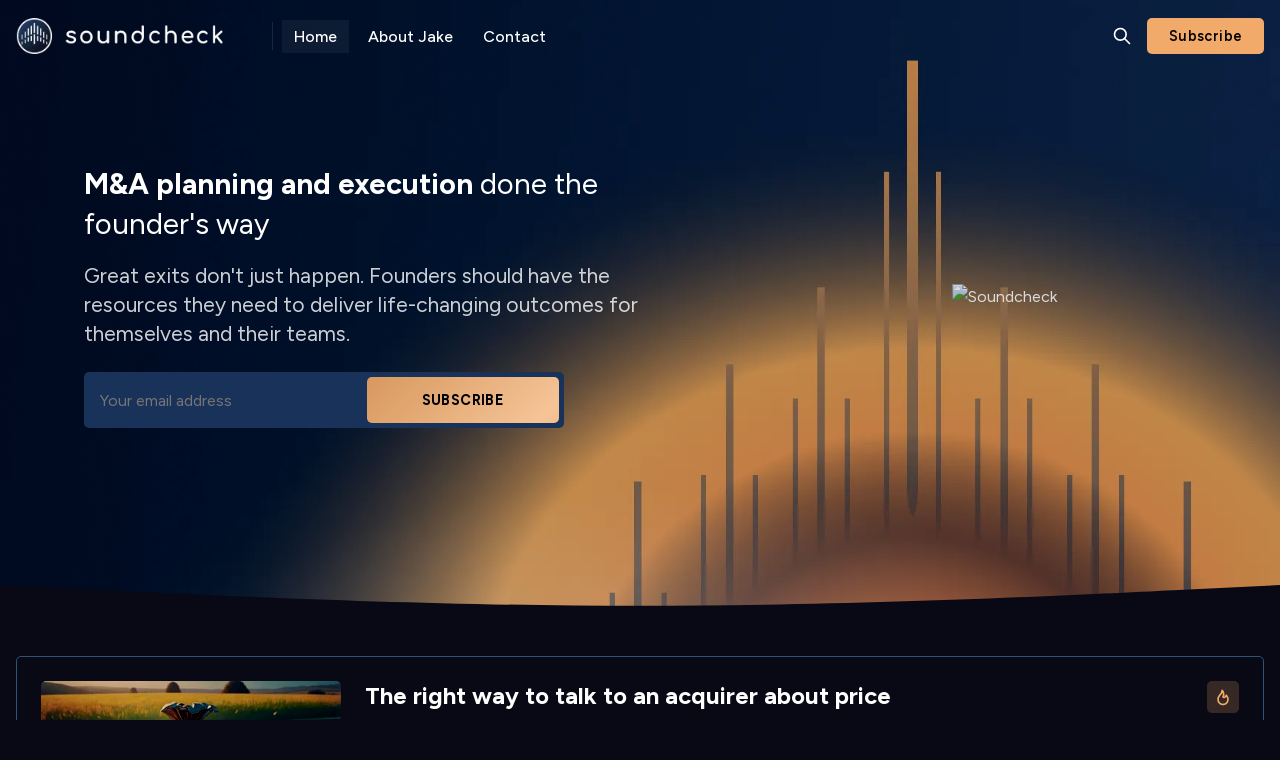

--- FILE ---
content_type: text/html; charset=utf-8
request_url: https://www.soundcheck.net/
body_size: 9894
content:
<!DOCTYPE html>
<html lang="en" data-color-scheme="dark">
  <head>
    <meta charset="utf-8">
    <meta http-equiv="X-UA-Compatible" content="IE=edge">

    <title>Soundcheck - thoughts and resources around startup mergers &amp; acquisitions</title>

    <meta name="HandheldFriendly" content="True">
    <meta name="viewport" content="width=device-width, initial-scale=1.0">
    
    <meta name="theme-color" content="#F1AA69">


    <link rel="preload" href="https://www.soundcheck.net/assets/dist/app.min.js?v=24899453c6" as="script">
    <link rel="preload" href="https://www.soundcheck.net/assets/dist/app.min.css?v=24899453c6" as="style">

        <link rel="preconnect" href="https://fonts.googleapis.com">
    <link rel="preconnect" href="https://fonts.gstatic.com" crossorigin>


    <link rel="preload stylesheet" href="https://fonts.googleapis.com/css2?family=Figtree:wght@400;500;600;700&display=swap" 
          as="style" onload="this.onload=null;this.rel='stylesheet'" crossorigin>
    <style>body { --font-body: 'Figtree', sans-serif; --font-headings: 'Figtree', sans-serif; }</style>







    <script async defer src="https://www.soundcheck.net/assets/dist/app.min.js?v=24899453c6"></script>

    <link rel="stylesheet" type="text/css" href="https://www.soundcheck.net/assets/dist/app.min.css?v=24899453c6">

    <style>
  :root {
    --global-max-width: 1320px; /* site max width */
    --global-content-width: 680px; /* post-content-width */
    --global-wide-width: 960px; /* site max width */
    --global-post-hero-content-max-width: 768px;
    --global-radius: 5px; /* default radius */
    --global-gallery-gap: 1em; /* Image gallery distance between images */
    --global-hyphens: none; /* none/auto */
    --global-header-height: 72px;
    --global-theme-notifications: visible; /* visible/hidden */
    --global-progress-bar: visible; /* visible/hidden */
    --global-content-preview-fading: 0%; /* 50%-100% for fading effect */
    --global-hero-img-filter: ;
    --global-scroll-behavior: auto;
  }
</style>

<script>
  let preferredTheme = localStorage.getItem('PREFERRED_COLOR_SCHEME') || `dark`;
  document.documentElement.setAttribute('data-color-scheme', preferredTheme);
  
  // Global values needed
  const themeGlobal = {
    currentPage: parseInt('1'),
    nextPage: parseInt(''),
    nextPageLink: '',
    maxPages: parseInt('1'), 
    lastPage: `1` === `1` ? true : false,
    postsPerPage: parseInt('24'),
    totalPosts: parseInt('5'), 
    scrollPos: 0,
    imageLightbox: `false` === `true` ? true : false,
    autoloadResources: false
  }

  // Calculate contrast & HSL value;
  function getBrandColorInfo(hexcolor) {
    // get contrast
    if (hexcolor.slice(0, 1) === '#') { hexcolor = hexcolor.slice(1); }
    if (hexcolor.length === 3) { hexcolor = hexcolor.split('').map(function (hex) { return hex + hex;}).join(''); }
    let r = parseInt(hexcolor.substr(0,2),16), g = parseInt(hexcolor.substr(2,2),16), b = parseInt(hexcolor.substr(4,2),16);
    let yiq = ((r * 299) + (g * 587) + (b * 114)) / 1000;
    const colorContrast = (yiq >= 128) ? '#000' : '#fff';

    //get HSL
    r /= 255, g /= 255, b /= 255;
    const max = Math.max(r, g, b), min = Math.min(r, g, b);
    let h, s, l = (max + min)  /  2;  
    if ( max == min ) { h = s = 0; } else {
      let d = max - min;
      s = l > 0.5 ? d / (2 - max - min) : d / (max + min);
      switch(max){
        case r: h = (g - b) / d + (g < b ? 6 : 0); break;
        case g: h = (b - r) / d + 2; break;
        case b: h = (r - g) / d + 4; break;
      }
      h /= 6;
    }
    const colorHSL = [Math.round(h * 360), Math.round(s * 100), Math.round(l * 100)];

    // return
    return { colorContrast, colorHSL }
  };

  const brandColor = getBrandColorInfo("#F1AA69");
  let style = document.createElement('style');
  style.innerHTML = `:root { 
    --color-brand-contrast: ${brandColor.colorContrast}; 
    --color-brand-h: ${brandColor.colorHSL[0]};
    --color-brand-s: ${brandColor.colorHSL[1]}%;
    --color-brand-l: ${brandColor.colorHSL[2]}%;
    --color-brand-hsl: ${brandColor.colorHSL[0]} ${brandColor.colorHSL[1]}% ${brandColor.colorHSL[2]}%;
  }`
  document.getElementsByTagName('head')[0].appendChild(style);
</script>

    
    
     

    <meta name="description" content="Acquisitions constitute more than 90% of successful startup outcomes. Founders need more resources to do it well.">
    <link rel="icon" href="https://www.soundcheck.net/content/images/size/w256h256/2023/10/Soundcheck-logo256.png" type="image/png">
    <link rel="canonical" href="https://www.soundcheck.net/">
    <meta name="referrer" content="no-referrer-when-downgrade">
    
    <meta property="og:site_name" content="Soundcheck">
    <meta property="og:type" content="website">
    <meta property="og:title" content="Soundcheck">
    <meta property="og:description" content="Acquisitions constitute more than 90% of successful startup outcomes. Founders need more resources to do it well.">
    <meta property="og:url" content="https://www.soundcheck.net/">
    <meta property="og:image" content="https://www.soundcheck.net/content/images/size/w1200/2023/10/Frame-47-1.png">
    <meta name="twitter:card" content="summary_large_image">
    <meta name="twitter:title" content="Soundcheck">
    <meta name="twitter:description" content="Acquisitions constitute more than 90% of successful startup outcomes. Founders need more resources to do it well.">
    <meta name="twitter:url" content="https://www.soundcheck.net/">
    <meta name="twitter:image" content="https://www.soundcheck.net/content/images/size/w1200/2023/10/Frame-47.png">
    <meta property="og:image:width" content="1200">
    <meta property="og:image:height" content="693">
    
    <script type="application/ld+json">
{
    "@context": "https://schema.org",
    "@type": "WebSite",
    "publisher": {
        "@type": "Organization",
        "name": "Soundcheck",
        "url": "https://www.soundcheck.net/",
        "logo": {
            "@type": "ImageObject",
            "url": "https://www.soundcheck.net/content/images/2023/10/Soundcheck-horizontal-lockup_white.svg"
        }
    },
    "url": "https://www.soundcheck.net/",
    "name": "Soundcheck",
    "image": {
        "@type": "ImageObject",
        "url": "https://www.soundcheck.net/content/images/size/w1200/2025/05/Title-graphic.png",
        "width": 1200,
        "height": 647
    },
    "mainEntityOfPage": "https://www.soundcheck.net/",
    "description": "Acquisitions constitute more than 90% of successful startup outcomes. Founders need more resources to do it well."
}
    </script>

    <meta name="generator" content="Ghost 6.16">
    <link rel="alternate" type="application/rss+xml" title="Soundcheck" href="https://www.soundcheck.net/rss/">
    <script defer src="https://cdn.jsdelivr.net/ghost/portal@~2.58/umd/portal.min.js" data-i18n="true" data-ghost="https://www.soundcheck.net/" data-key="b5206e4bdfbe4a0d003c2c0f12" data-api="https://soundcheck.ghost.io/ghost/api/content/" data-locale="en" crossorigin="anonymous"></script><style id="gh-members-styles">.gh-post-upgrade-cta-content,
.gh-post-upgrade-cta {
    display: flex;
    flex-direction: column;
    align-items: center;
    font-family: -apple-system, BlinkMacSystemFont, 'Segoe UI', Roboto, Oxygen, Ubuntu, Cantarell, 'Open Sans', 'Helvetica Neue', sans-serif;
    text-align: center;
    width: 100%;
    color: #ffffff;
    font-size: 16px;
}

.gh-post-upgrade-cta-content {
    border-radius: 8px;
    padding: 40px 4vw;
}

.gh-post-upgrade-cta h2 {
    color: #ffffff;
    font-size: 28px;
    letter-spacing: -0.2px;
    margin: 0;
    padding: 0;
}

.gh-post-upgrade-cta p {
    margin: 20px 0 0;
    padding: 0;
}

.gh-post-upgrade-cta small {
    font-size: 16px;
    letter-spacing: -0.2px;
}

.gh-post-upgrade-cta a {
    color: #ffffff;
    cursor: pointer;
    font-weight: 500;
    box-shadow: none;
    text-decoration: underline;
}

.gh-post-upgrade-cta a:hover {
    color: #ffffff;
    opacity: 0.8;
    box-shadow: none;
    text-decoration: underline;
}

.gh-post-upgrade-cta a.gh-btn {
    display: block;
    background: #ffffff;
    text-decoration: none;
    margin: 28px 0 0;
    padding: 8px 18px;
    border-radius: 4px;
    font-size: 16px;
    font-weight: 600;
}

.gh-post-upgrade-cta a.gh-btn:hover {
    opacity: 0.92;
}</style>
    <script defer src="https://cdn.jsdelivr.net/ghost/sodo-search@~1.8/umd/sodo-search.min.js" data-key="b5206e4bdfbe4a0d003c2c0f12" data-styles="https://cdn.jsdelivr.net/ghost/sodo-search@~1.8/umd/main.css" data-sodo-search="https://soundcheck.ghost.io/" data-locale="en" crossorigin="anonymous"></script>
    
    <link href="https://www.soundcheck.net/webmentions/receive/" rel="webmention">
    <script defer src="/public/cards.min.js?v=24899453c6"></script>
    <link rel="stylesheet" type="text/css" href="/public/cards.min.css?v=24899453c6">
    <script defer src="/public/member-attribution.min.js?v=24899453c6"></script>
    <script defer src="/public/ghost-stats.min.js?v=24899453c6" data-stringify-payload="false" data-datasource="analytics_events" data-storage="localStorage" data-host="https://www.soundcheck.net/.ghost/analytics/api/v1/page_hit"  tb_site_uuid="bc2d8956-b104-4b71-9fe3-94fc39b47e7f" tb_post_uuid="undefined" tb_post_type="null" tb_member_uuid="undefined" tb_member_status="undefined"></script><style>:root {--ghost-accent-color: #F1AA69;}</style>
    <!-- Google tag (gtag.js) -->
<script async src="https://www.googletagmanager.com/gtag/js?id=G-69GE2GDXHW"></script>
<script>
  window.dataLayer = window.dataLayer || [];
  function gtag(){dataLayer.push(arguments);}
  gtag('js', new Date());

  gtag('config', 'G-69GE2GDXHW');
</script>

<style> 
	.hero__headshot {
        width: 100%;
        max-width: 800px;
        height: 100%;
        position: relative; /* Setting this to relative, so that our image will be positioned absolutely to this */
        overflow: visible; /* Allow the inner content to overflow */
        
        .hero-image {
            position: absolute; 
            width: 47vw; /* Making it 150% larger than the div */ 
            max-width: 600px;
            height: auto; 
            right: -7vw; /* Centering the oversized image horizontally */
            bottom: max(-35vw, -400px);
            z-index: 2;
        }
        
        @media (max-width: 768px) {
  			.hero-image {
    			display: none; /* Hide the hero image on mobile phones */
  			}
		}
    }
    .hero-contents {
    	padding-bottom: -200px;    
    }

    .hero__media {
        z-index: auto !important;
        
        .hero__img {
        	position: relative;
            z-index: 0;
        }
        .hero__svg {
        	z-index: 3 !important;
        }
    }
    
    html[data-color-scheme=dark] {
    	--color-bg: #080914;
    	--color-bg-acc: #19325A;
    	--color-bg-reverse: var(--color-light);
    	--color-bg-base: 0 0% 0%;
    	--color-bg-base-reverse: 0 0% 100%;
    	--color-border: #2A5577;
        --color-text-reverse: #D6D8EC;
        --color-light: #FFFFFF;
        --color-light-acc: #FFFFFF;
    }
    
    html[data-color-scheme=system] {
    	--color-bg: #080914;
    	--color-bg-acc: #19325A;
    	--color-bg-reverse: var(--color-light);
    	--color-bg-base: 0 0% 0%;
    	--color-bg-base-reverse: 0 0% 100%;
    	--color-border: #2A5577;
        --color-text-reverse: #D6D8EC;
        --color-light: #FFFFFF;
        --color-light-acc: #FFFFFF;
    }
    
    html[data-color-scheme=light] {
    	--color-bg: #080914;
    	--color-bg-acc: #19325A;
    	--color-bg-reverse: var(--color-light);
    	--color-bg-base: 0 0% 0%;
    	--color-bg-base-reverse: 0 0% 100%;
    	--color-border: #2A5577;
        --color-text-reverse: #D6D8EC;
        --color-light: #FFFFFF;
        --color-light-acc: #FFFFFF;
    }
    .resource-card__content {
    	max-width: 100%;   
    }
    
    .form-input {
    	width: 100%;
    }
    
    
</style>
  </head>
  <body class="home-template " data-hero-image="background-full">
    
    
      <header class="header js-header" data-header="normal">
  <div class="container wrapper flex is-rel header__inner">
<a class="header__brand nav-current" href="https://www.soundcheck.net">        <picture class="">
  <source 
    srcset="/content/images/size/w300/format/webp/2023/10/Soundcheck-horizontal-lockup_white.svg 300w,"
    data-sizes="auto"
    type="image/webp"
  >
  <img class="header__logo"
    data-srcset="/content/images/size/w300/2023/10/Soundcheck-horizontal-lockup_white.svg 300w,"
    srcset="/content/images/size/w30/2023/10/Soundcheck-horizontal-lockup_white.svg"
    data-sizes="auto"
    data-src="/content/images/size/w100/2023/10/Soundcheck-horizontal-lockup_white.svg"
    src="/content/images/size/w30/2023/10/Soundcheck-horizontal-lockup_white.svg"
    alt="Soundcheck"
    loading="eager"
  >
</picture></a>
    <nav class="header__menu items-center">
      <ul class="nav">
    <li class="nav-home nav-current" 
      data-label="Home" data-length="4">
      <a href="https://www.soundcheck.net/">
        <span>Home</span>
      </a>
    </li>
    <li class="nav-about-jake" 
      data-label="About Jake" data-length="10">
      <a href="https://www.soundcheck.net/about-jake/">
        <span>About Jake</span>
      </a>
    </li>
    <li class="nav-contact" 
      data-label="Contact" data-length="7">
      <a href="https://www.soundcheck.net/contact/">
        <span>Contact</span>
      </a>
    </li>
</ul>

    </nav>

    <span class="header--spacer"></span>

    <button class="btn-toggle header-search__toggle" data-ghost-search title="Search" aria-label="Search">
      <i class="icon icon-search">
  <svg xmlns="http://www.w3.org/2000/svg" class="icon icon-tabler icon-tabler-search" width="24" height="24" viewBox="0 0 24 24" stroke-width="2" stroke="currentColor" fill="none" stroke-linecap="round" stroke-linejoin="round">
  <path stroke="none" d="M0 0h24v24H0z" fill="none"/>
  <circle cx="10" cy="10" r="7" />
  <line x1="21" y1="21" x2="15" y2="15" />
</svg>



</i>    </button>

        <a href="/signup/" class="btn signup-link btn--brand radius" data-portal="signup">Subscribe</a>
      

    <div class="member-menu js-member-menu">
      <a href="/signup/" data-portal="signup" class="signup-link">
        <i class="icon icon-arrow-up-right icon--sm">
  <svg xmlns="http://www.w3.org/2000/svg" class="icon icon-tabler icon-tabler-arrow-up-right" width="24" height="24" viewBox="0 0 24 24" stroke-width="2" stroke="currentColor" fill="none" stroke-linecap="round" stroke-linejoin="round">
  <path stroke="none" d="M0 0h24v24H0z" fill="none"/>
  <line x1="17" y1="7" x2="7" y2="17" />
  <polyline points="8 7 17 7 17 16" />
</svg>



</i>Sign up
      </a>

      <a href="/signin/" data-portal="signin" class="signin-link">
        <i class="icon icon-login icon--sm">
  <svg xmlns="http://www.w3.org/2000/svg" width="24" height="24" viewBox="0 0 24 24" fill="none" stroke="currentColor" stroke-width="2" stroke-linecap="round" stroke-linejoin="round" class="feather feather-log-in">
  <path d="M15 3h4a2 2 0 0 1 2 2v14a2 2 0 0 1-2 2h-4"></path>
  <polyline points="10 17 15 12 10 7"></polyline>
  <line x1="15" y1="12" x2="3" y2="12"></line>
</svg>
</i>Sign in
      </a>
</div>
    <button class="btn-toggle menu__toggle js-menu-open"
      type="button" title="Menu" aria-label="Menu">
        <span></span>
        <span></span>
    </button>
  </div>
</header>


      <div class="menu js-menu">
  <div class="menu__header flex content-end">
    <button class="btn-toggle menu__toggle is-active js-menu-close"
      type="button" title="Menu" aria-label="Menu">
        <span></span>
        <span></span>
    </button>
  </div>

  <nav class="menu__navigation">
    <ul class="nav">
    <li class="nav-home nav-current" 
      data-label="Home" data-length="4">
      <a href="https://www.soundcheck.net/">
        <span>Home</span>
      </a>
    </li>
    <li class="nav-about-jake" 
      data-label="About Jake" data-length="10">
      <a href="https://www.soundcheck.net/about-jake/">
        <span>About Jake</span>
      </a>
    </li>
    <li class="nav-contact" 
      data-label="Contact" data-length="7">
      <a href="https://www.soundcheck.net/contact/">
        <span>Contact</span>
      </a>
    </li>
</ul>

  </nav>

  <div class="menu__actions flex w-100">
        <a href="/signin/" data-portal="signin" class="btn signin-link btn--bordered radius m-r">
          Log in
        </a>
        <a href="/signup/" data-portal="signup" class="btn signup-link btn--brand radius">
          Subscribe
        </a>
  </div>

  <template data-toggle-template>
    <button class="submenu-toggle" onclick="this.parentNode.classList.toggle('is-active')" title="Menu toggle" aria-label="Menu toggle">
      <i class="icon icon-chevron-down">
  <svg xmlns="http://www.w3.org/2000/svg" class="icon icon-tabler icon-tabler-chevron-down" width="24" height="24" viewBox="0 0 24 24" stroke-width="2" stroke="currentColor" fill="none" stroke-linecap="round" stroke-linejoin="round">
   <path stroke="none" d="M0 0h24v24H0z" fill="none"></path>
   <polyline points="6 9 12 15 18 9"></polyline>
</svg>
</i>    </button>
  </template>

</div>
    <main class="main">
      
  <div class="hero is-home flex flex-col" data-cover-image="true"
  data-image-style="background-full">

  <div class= "container wrapper flex flex-col hero-contents">
    <div class = "row m-b items-center">
      <div class="hero__content col-xs-16 col-md-6 text-left ">
        <h2 class="fw-900">M&amp;A planning and execution <span class="fw-100"> done the founder&#x27;s way </span></h2>
          <div id="hero-input-label" class="hero__description">
            Great exits don&#x27;t just happen. Founders should have the resources they need to deliver life-changing outcomes for themselves and their teams.
          </div>
        
                <form class="subscribe-form" 
  data-members-form="signup" data-style="inline-joined">
  <input data-members-email class="" 
    type="email" autocomplete="email" placeholder="Your email address" 
    aria-labelledby="cta-input-label" required> 
  <button class="btn btn--brand btn--gradient uppercase" type="submit">
    <span>Subscribe</span>
  </button>
  <div class="msg-success">Great! Check your inbox and click the link.</div>
  <div class="msg-error">Sorry, something went wrong. Please try again.</div>
</form>      </div>
      <div class="hero__content col-xs-12 col-md-4">
        <div class="hero__headshot">
          <picture class="">
  <source 
    data-srcset=" 300w, 600w, 1000w, 2000w"
    data-sizes="auto"
    type="image/webp"
  >
  <img class="hero-image"
    data-srcset=" 300w, 600w, 1000w, 2000w"
    srcset=""
    data-sizes="auto"
    data-src=""
    src=""
    alt="Soundcheck"
    
  >
</picture>          <!--<img class="hero-image", src="https://uploads-ssl.webflow.com/6508c0a12ea934852cf6b1b5/6524b283bbe3e266fe3e5a8c_jake%201.png">-->
          <!--<picture class="">
  <source 
    data-srcset="https://uploads-ssl.webflow.com/6508c0a12ea934852cf6b1b5/6524b283bbe3e266fe3e5a8c_jake%201.png 300w,https://uploads-ssl.webflow.com/6508c0a12ea934852cf6b1b5/6524b283bbe3e266fe3e5a8c_jake%201.png 600w,https://uploads-ssl.webflow.com/6508c0a12ea934852cf6b1b5/6524b283bbe3e266fe3e5a8c_jake%201.png 1000w,https://uploads-ssl.webflow.com/6508c0a12ea934852cf6b1b5/6524b283bbe3e266fe3e5a8c_jake%201.png 2000w"
    data-sizes="auto"
    type="image/webp"
  >
  <img class="hero-image"
    data-srcset="https://uploads-ssl.webflow.com/6508c0a12ea934852cf6b1b5/6524b283bbe3e266fe3e5a8c_jake%201.png 300w,https://uploads-ssl.webflow.com/6508c0a12ea934852cf6b1b5/6524b283bbe3e266fe3e5a8c_jake%201.png 600w,https://uploads-ssl.webflow.com/6508c0a12ea934852cf6b1b5/6524b283bbe3e266fe3e5a8c_jake%201.png 1000w,https://uploads-ssl.webflow.com/6508c0a12ea934852cf6b1b5/6524b283bbe3e266fe3e5a8c_jake%201.png 2000w"
    srcset="https://uploads-ssl.webflow.com/6508c0a12ea934852cf6b1b5/6524b283bbe3e266fe3e5a8c_jake%201.png"
    data-sizes="auto"
    data-src="https://uploads-ssl.webflow.com/6508c0a12ea934852cf6b1b5/6524b283bbe3e266fe3e5a8c_jake%201.png"
    src="https://uploads-ssl.webflow.com/6508c0a12ea934852cf6b1b5/6524b283bbe3e266fe3e5a8c_jake%201.png"
    alt="Soundcheck"
    
  >
</picture>-->
        </div>
      </div>
    </div>
  </div>

    <figure class="hero__media">
      <picture class="">
  <source 
    data-srcset="/content/images/size/w300/format/webp/2025/05/Title-graphic.png 300w,/content/images/size/w600/format/webp/2025/05/Title-graphic.png 600w,/content/images/size/w1000/format/webp/2025/05/Title-graphic.png 1000w,/content/images/size/w2000/format/webp/2025/05/Title-graphic.png 2000w"
    data-sizes="auto"
    type="image/webp"
  >
  <img class="lazyload hero__img"
    data-srcset="/content/images/size/w300/2025/05/Title-graphic.png 300w,/content/images/size/w600/2025/05/Title-graphic.png 600w,/content/images/size/w1000/2025/05/Title-graphic.png 1000w,/content/images/size/w2000/2025/05/Title-graphic.png 2000w"
    srcset="/content/images/size/w30/2025/05/Title-graphic.png"
    data-sizes="auto"
    data-src="/content/images/size/w100/2025/05/Title-graphic.png"
    src="/content/images/size/w30/2025/05/Title-graphic.png"
    alt="Soundcheck"
    
  >
</picture>        <svg class="hero__svg" viewBox="0 0 1600 200" xmlns="http://www.w3.org/2000/svg" xmlns:xlink="http://www.w3.org/1999/xlink" version="1.1"><path d="M0 150L133.3 156.5C266.7 163 533.3 176 800 176C1066.7 176 1333.3 163 1466.7 156.5L1600 150L1600 201L1466.7 201C1333.3 201 1066.7 201 800 201C533.3 201 266.7 201 133.3 201L0 201Z" fill="var(--color-bg)" stroke-linecap="round" stroke-linejoin="miter"></path></svg>
    </figure>
</div>
<div class="container wrapper">
  <section class="section section-resources" id="resources">
    <div class="resources" data-filter-position="sidebar" data-category="all"
      data-filter-count="0">
        
      <div class="resources-feed js-resources-feed" data-feed-layout="list" data-not-found="No resources found">
          <article class="resource-card has-img is-featured js-resource-card"
  data-image-style="wide 16/9" data-tags="deal-negotiation" data-show="true"> 
  
  <a href="/the-right-way-to-talk-to-an-acquirer-about-price/">
      <figure class="resource-card__media">
        <picture class="">
  <source 
    data-srcset="/content/images/size/w300/format/webp/2025/01/Leonardo_Kino_XL_A_stunningly_vivid_portrayal_of_a_majestic_st_0.jpg 300w,/content/images/size/w600/format/webp/2025/01/Leonardo_Kino_XL_A_stunningly_vivid_portrayal_of_a_majestic_st_0.jpg 600w,"
    data-sizes="auto"
    type="image/webp"
  >
  <img class="lazyload resource-card__img"
    data-srcset="/content/images/size/w300/2025/01/Leonardo_Kino_XL_A_stunningly_vivid_portrayal_of_a_majestic_st_0.jpg 300w,/content/images/size/w600/2025/01/Leonardo_Kino_XL_A_stunningly_vivid_portrayal_of_a_majestic_st_0.jpg 600w,"
    srcset="/content/images/size/w30/2025/01/Leonardo_Kino_XL_A_stunningly_vivid_portrayal_of_a_majestic_st_0.jpg"
    data-sizes="auto"
    data-src="/content/images/size/w100/2025/01/Leonardo_Kino_XL_A_stunningly_vivid_portrayal_of_a_majestic_st_0.jpg"
    src="/content/images/size/w30/2025/01/Leonardo_Kino_XL_A_stunningly_vivid_portrayal_of_a_majestic_st_0.jpg"
    alt="The right way to talk to an acquirer about price"
    
  >
</picture>      </figure>

    <span class="resource-card__featured"><i class="icon icon-fire">
  <svg xmlns="http://www.w3.org/2000/svg" class="icon icon-tabler icon-tabler-flame" width="24" height="24" viewBox="0 0 24 24" stroke-width="1.5" stroke="currentColor" fill="none" stroke-linecap="round" stroke-linejoin="round">
  <path stroke="none" d="M0 0h24v24H0z" fill="none"/>
  <path d="M12 12c2 -2.96 0 -7 -1 -8c0 3.038 -1.773 4.741 -3 6c-1.226 1.26 -2 3.24 -2 5a6 6 0 1 0 12 0c0 -1.532 -1.056 -3.94 -2 -5c-1.786 3 -2.791 3 -4 2z" />
</svg>
</i></span>

    <div class="resource-card__content ">
      <h2 class="resource-card__title">The right way to talk to an acquirer about price</h2>
      <p class="resource-card__excerpt">A potential acquirer has just asked you how much you think your company is worth. Millions of dollars in value could trade on your answer. How do you respond?</p>

      <div class="resource-card__tags">
        <span >Deal negotiation</span>
      </div>
    </div>
  </a>

</article>          <article class="resource-card has-img js-resource-card"
  data-image-style="wide 16/9" data-tags="deal-negotiation,strategic-relationships" data-show="true"> 
  
  <a href="/what-exited-founders-wish-they-had-known-about-the-acquisition-process/">
      <figure class="resource-card__media">
        <picture class="">
  <source 
    data-srcset="/content/images/size/w300/format/webp/2023/12/syrupinspace_the_rearview_mirror_of_a_car_in_the_style_of_2d_ga_19ed0af9-9ba9-469b-92e5-06ba911e2f5f.png 300w,/content/images/size/w600/format/webp/2023/12/syrupinspace_the_rearview_mirror_of_a_car_in_the_style_of_2d_ga_19ed0af9-9ba9-469b-92e5-06ba911e2f5f.png 600w,"
    data-sizes="auto"
    type="image/webp"
  >
  <img class="lazyload resource-card__img"
    data-srcset="/content/images/size/w300/2023/12/syrupinspace_the_rearview_mirror_of_a_car_in_the_style_of_2d_ga_19ed0af9-9ba9-469b-92e5-06ba911e2f5f.png 300w,/content/images/size/w600/2023/12/syrupinspace_the_rearview_mirror_of_a_car_in_the_style_of_2d_ga_19ed0af9-9ba9-469b-92e5-06ba911e2f5f.png 600w,"
    srcset="/content/images/size/w30/2023/12/syrupinspace_the_rearview_mirror_of_a_car_in_the_style_of_2d_ga_19ed0af9-9ba9-469b-92e5-06ba911e2f5f.png"
    data-sizes="auto"
    data-src="/content/images/size/w100/2023/12/syrupinspace_the_rearview_mirror_of_a_car_in_the_style_of_2d_ga_19ed0af9-9ba9-469b-92e5-06ba911e2f5f.png"
    src="/content/images/size/w30/2023/12/syrupinspace_the_rearview_mirror_of_a_car_in_the_style_of_2d_ga_19ed0af9-9ba9-469b-92e5-06ba911e2f5f.png"
    alt="What exited founders wish they had known about the acquisition process"
    
  >
</picture>      </figure>

    

    <div class="resource-card__content ">
      <h2 class="resource-card__title">What exited founders wish they had known about the acquisition process</h2>
      <p class="resource-card__excerpt">Founders who have sold their companies reflect on what they wish they had known, covering though each stage of the acquisition process</p>

      <div class="resource-card__tags">
        <span >Deal negotiation</span><span >Strategic relationships</span>
      </div>
    </div>
  </a>

</article>          <article class="resource-card has-img js-resource-card"
  data-image-style="wide 16/9" data-tags="strategic-relationships" data-show="true"> 
  
  <a href="/a-tactical-guide-to-building-m-a-interest/">
      <figure class="resource-card__media">
        <picture class="">
  <source 
    data-srcset="/content/images/size/w300/format/webp/2023/10/syrupinspace_an_array_of_archery_targets_in_the_style_of_2d_gam_16270531-7d19-4e64-b56b-02e03b04052c.png 300w,/content/images/size/w600/format/webp/2023/10/syrupinspace_an_array_of_archery_targets_in_the_style_of_2d_gam_16270531-7d19-4e64-b56b-02e03b04052c.png 600w,"
    data-sizes="auto"
    type="image/webp"
  >
  <img class="lazyload resource-card__img"
    data-srcset="/content/images/size/w300/2023/10/syrupinspace_an_array_of_archery_targets_in_the_style_of_2d_gam_16270531-7d19-4e64-b56b-02e03b04052c.png 300w,/content/images/size/w600/2023/10/syrupinspace_an_array_of_archery_targets_in_the_style_of_2d_gam_16270531-7d19-4e64-b56b-02e03b04052c.png 600w,"
    srcset="/content/images/size/w30/2023/10/syrupinspace_an_array_of_archery_targets_in_the_style_of_2d_gam_16270531-7d19-4e64-b56b-02e03b04052c.png"
    data-sizes="auto"
    data-src="/content/images/size/w100/2023/10/syrupinspace_an_array_of_archery_targets_in_the_style_of_2d_gam_16270531-7d19-4e64-b56b-02e03b04052c.png"
    src="/content/images/size/w30/2023/10/syrupinspace_an_array_of_archery_targets_in_the_style_of_2d_gam_16270531-7d19-4e64-b56b-02e03b04052c.png"
    alt="A tactical guide to building M&amp;A interest"
    
  >
</picture>      </figure>

    

    <div class="resource-card__content ">
      <h2 class="resource-card__title">A tactical guide to building M&amp;A interest</h2>
      <p class="resource-card__excerpt">Great M&amp;A outcomes are driven by competition, which in turn is driven by the number of companies that view you as strategic. Here&#x27;s how to incept that view.</p>

      <div class="resource-card__tags">
        <span >Strategic relationships</span>
      </div>
    </div>
  </a>

</article>          <article class="resource-card has-img js-resource-card"
  data-image-style="wide 16/9" data-tags="pre-process-planning" data-show="true"> 
  
  <a href="/so-you-decided-that-an-exit-is-on-the-table-now-what/">
      <figure class="resource-card__media">
        <picture class="">
  <source 
    data-srcset="/content/images/size/w300/format/webp/2023/10/syrupinspace_a_CEO_wondering_what_to_do_next_in_the_style_of_2d_a753d2a8-6431-43a7-bdd6-96752d56c188.png 300w,/content/images/size/w600/format/webp/2023/10/syrupinspace_a_CEO_wondering_what_to_do_next_in_the_style_of_2d_a753d2a8-6431-43a7-bdd6-96752d56c188.png 600w,"
    data-sizes="auto"
    type="image/webp"
  >
  <img class="lazyload resource-card__img"
    data-srcset="/content/images/size/w300/2023/10/syrupinspace_a_CEO_wondering_what_to_do_next_in_the_style_of_2d_a753d2a8-6431-43a7-bdd6-96752d56c188.png 300w,/content/images/size/w600/2023/10/syrupinspace_a_CEO_wondering_what_to_do_next_in_the_style_of_2d_a753d2a8-6431-43a7-bdd6-96752d56c188.png 600w,"
    srcset="/content/images/size/w30/2023/10/syrupinspace_a_CEO_wondering_what_to_do_next_in_the_style_of_2d_a753d2a8-6431-43a7-bdd6-96752d56c188.png"
    data-sizes="auto"
    data-src="/content/images/size/w100/2023/10/syrupinspace_a_CEO_wondering_what_to_do_next_in_the_style_of_2d_a753d2a8-6431-43a7-bdd6-96752d56c188.png"
    src="/content/images/size/w30/2023/10/syrupinspace_a_CEO_wondering_what_to_do_next_in_the_style_of_2d_a753d2a8-6431-43a7-bdd6-96752d56c188.png"
    alt="So you decided that an exit is on the table. Now what?"
    
  >
</picture>      </figure>

    

    <div class="resource-card__content ">
      <h2 class="resource-card__title">So you decided that an exit is on the table. Now what?</h2>
      <p class="resource-card__excerpt">The decision to steer your company to an exit is a big one. It can also be daunting to try to figure out what comes next, here are a few thoughts.</p>

      <div class="resource-card__tags">
        <span >Pre-process planning</span>
      </div>
    </div>
  </a>

</article>          <article class="resource-card has-img js-resource-card"
  data-image-style="wide 16/9" data-tags="strategic-relationships,pre-process-planning" data-show="true"> 
  
  <a href="/build-relationships-with-potential-acquirers-even-if-youre-not-planning-to-sell/">
      <figure class="resource-card__media">
        <picture class="">
  <source 
    data-srcset="/content/images/size/w300/format/webp/2023/10/strategic-hygiene-1.png 300w,/content/images/size/w600/format/webp/2023/10/strategic-hygiene-1.png 600w,"
    data-sizes="auto"
    type="image/webp"
  >
  <img class="lazyload resource-card__img"
    data-srcset="/content/images/size/w300/2023/10/strategic-hygiene-1.png 300w,/content/images/size/w600/2023/10/strategic-hygiene-1.png 600w,"
    srcset="/content/images/size/w30/2023/10/strategic-hygiene-1.png"
    data-sizes="auto"
    data-src="/content/images/size/w100/2023/10/strategic-hygiene-1.png"
    src="/content/images/size/w30/2023/10/strategic-hygiene-1.png"
    alt="Build relationships with potential acquirers, even if you&#x27;re not planning to sell"
    
  >
</picture>      </figure>

    

    <div class="resource-card__content ">
      <h2 class="resource-card__title">Build relationships with potential acquirers, even if you&#x27;re not planning to sell</h2>
      <p class="resource-card__excerpt">Most startups are advised to focus on building their business and not think about exits. For many companies, that&#x27;s bad advice.</p>

      <div class="resource-card__tags">
        <span >Strategic relationships</span><span >Pre-process planning</span>
      </div>
    </div>
  </a>

</article>      </div>
    </div>

    <div class="pagination" data-type="load-more">
  <nav class="pagination-items">
    <a class="prev-posts disabled" href="javascript:">
      <i class="icon icon-arrow-left icon--sm">
  <svg xmlns="http://www.w3.org/2000/svg" class="icon icon-tabler icon-tabler-arrow-left" width="24" height="24" viewBox="0 0 24 24" stroke-width="2" stroke="currentColor" fill="none" stroke-linecap="round" stroke-linejoin="round">
  <path stroke="none" d="M0 0h24v24H0z" fill="none"/>
  <line x1="5" y1="12" x2="19" y2="12" />
  <line x1="5" y1="12" x2="11" y2="18" />
  <line x1="5" y1="12" x2="11" y2="6" />
</svg>



</i><span class="m-l-xs">Prev</span>
    </a>
    <span class="page-number">Page 1 of 1</span>
    <a class="next-posts disabled" href="javascript:">
      <span class="m-r-xs">Next</span><i class="icon icon-arrow-right icon--sm">
  <svg xmlns="http://www.w3.org/2000/svg" class="icon icon-tabler icon-tabler-arrow-right" width="24" height="24" viewBox="0 0 24 24" stroke-width="2" stroke="currentColor" fill="none" stroke-linecap="round" stroke-linejoin="round">
  <path stroke="none" d="M0 0h24v24H0z" fill="none"/>
  <line x1="5" y1="12" x2="19" y2="12" />
  <line x1="13" y1="18" x2="19" y2="12" />
  <line x1="13" y1="6" x2="19" y2="12" />
</svg>



</i>
    </a>
  </nav>

  <button class="btn btn--wide btn--bordered btn-load-more js-load-more">
    Load more
  </button>
</div>  </section>


</div>

    </main>

          <section class="container wrapper section cta m-b-0 is-home" >
      <div class="cta__inner radius-double is-rel w-100 p-t-lg p-b-lg has-img">
        <div class="cta__content flex flex-col is-rel z-index-1">
          <h2 class="cta__title">Soundcheck</h2>
          <p id="cta-input-label" class="cta__description opacity-075">M&amp;A resources for startup founders</p>
          
              <form class="subscribe-form" 
  data-members-form="signup" data-style="inline-joined">
  <input data-members-email class="" 
    type="email" autocomplete="email" placeholder="Your email address" 
    aria-labelledby="cta-input-label" required> 
  <button class="btn btn--brand btn--gradient uppercase" type="submit">
    <span>Subscribe</span>
  </button>
  <div class="msg-success">Great! Check your inbox and click the link.</div>
  <div class="msg-error">Sorry, something went wrong. Please try again.</div>
</form>        </div>
        
          <figure class="cta__media">
            <picture class="">
  <source 
    data-srcset="/content/images/size/w300/format/webp/2025/05/Title-graphic.png 300w,/content/images/size/w600/format/webp/2025/05/Title-graphic.png 600w,/content/images/size/w1000/format/webp/2025/05/Title-graphic.png 1000w,/content/images/size/w2000/format/webp/2025/05/Title-graphic.png 2000w"
    data-sizes="auto"
    type="image/webp"
  >
  <img class="lazyload cta__img"
    data-srcset="/content/images/size/w300/2025/05/Title-graphic.png 300w,/content/images/size/w600/2025/05/Title-graphic.png 600w,/content/images/size/w1000/2025/05/Title-graphic.png 1000w,/content/images/size/w2000/2025/05/Title-graphic.png 2000w"
    srcset="/content/images/size/w30/2025/05/Title-graphic.png"
    data-sizes="auto"
    data-src="/content/images/size/w100/2025/05/Title-graphic.png"
    src="/content/images/size/w30/2025/05/Title-graphic.png"
    alt="Soundcheck"
    
  >
</picture>          </figure>
      </div>
    </section>
      
      <footer class="footer">
  <div class="container wrapper">
    <div class="row m-b">
      <div class="col-xs-12 col-md-4">
        <div class="footer__brand flex items-center">
            <picture class="">
  <source 
    data-srcset="/content/images/size/w300/format/webp/2023/10/Soundcheck-horizontal-lockup_white.svg 300w,"
    data-sizes="auto"
    type="image/webp"
  >
  <img class="footer__logo m-r lazyload"
    data-srcset="/content/images/size/w300/2023/10/Soundcheck-horizontal-lockup_white.svg 300w,"
    srcset="/content/images/size/w30/2023/10/Soundcheck-horizontal-lockup_white.svg"
    data-sizes="auto"
    data-src="/content/images/size/w100/2023/10/Soundcheck-horizontal-lockup_white.svg"
    src="/content/images/size/w30/2023/10/Soundcheck-horizontal-lockup_white.svg"
    alt="Soundcheck"
    
  >
</picture>        </div>

        <div class="footer__description" id="footer-input-label">
          M&amp;A resources for startup founders
        </div>

              <form class="subscribe-form radius-rounded m-b" 
  data-members-form="subscribe" data-style="inline-joined">
  <input data-members-email class="w-100 radius-rounded" 
    type="email" autocomplete="email" placeholder="Your email address" 
    aria-labelledby="footer-input-label" required> 
  <button class="btn btn--primary radius-rounded" type="submit">
    <span>Subscribe</span>
  </button>
  <div class="msg-success">Great! Check your inbox and click the link.</div>
  <div class="msg-error">Sorry, something went wrong. Please try again.</div>
</form>      </div>

      <div class="col-xs-12 col-md-4 m-b footer-nav">
        <span class="fw-700 m-b-sm display-block text-acc">Navigation</span>
        <div class="grid col-2">
          <ul class="nav">
    <li class="nav-home nav-current" 
      data-label="Home" data-length="4">
      <a href="https://www.soundcheck.net/">
        <span>Home</span>
      </a>
    </li>
    <li class="nav-about-jake" 
      data-label="About Jake" data-length="10">
      <a href="https://www.soundcheck.net/about-jake/">
        <span>About Jake</span>
      </a>
    </li>
    <li class="nav-contact" 
      data-label="Contact" data-length="7">
      <a href="https://www.soundcheck.net/contact/">
        <span>Contact</span>
      </a>
    </li>
</ul>

        </div>
      </div>

      <div class="col-xs-12 col-sm-6 col-md-2 m-b">
      </div>

      <div class="col-xs-12 col-sm-6 col-md-2 m-b">
        <span class="fw-700 m-b-sm display-block text-acc">Social</span>
        <div class="social-links flex flex-col">
          

<a href="https://www.soundcheck.net/rss" class="rss" aria-label="RSS"><i class="icon icon-rss icon--sm">
  <svg xmlns="http://www.w3.org/2000/svg" class="icon icon-tabler icon-tabler-rss" width="24" height="24" viewBox="0 0 24 24" stroke-width="2" stroke="currentColor" fill="none" stroke-linecap="round" stroke-linejoin="round">
  <path stroke="none" d="M0 0h24v24H0z" fill="none"/>
  <circle cx="5" cy="19" r="1" />
  <path d="M4 4a16 16 0 0 1 16 16" />
  <path d="M4 11a9 9 0 0 1 9 9" />
</svg>



</i><span>RSS</span></a>









        </div>
      </div>
    </div>

    <div class="footer__bottom">
      <div class="footer__copy">
        <span>&copy;2026&nbsp;<a class="nav-current" href="https://www.soundcheck.net">Soundcheck</a>.</span>
        
      </div>

      <div class="color-scheme flex flex-cc radius-half">
  <div class="color-scheme-symbol">
    <span class="accent-bg"></span>
  </div>
  <select class="color-scheme-select radius-half js-color-scheme-select" aria-label="Change color scheme">
    <option value="system" selected>System</option>
    <option value="light">Light</option>
    <option value="dark">Dark</option>
  </select>
  <i class="icon icon-select">
  <svg xmlns="http://www.w3.org/2000/svg" class="icon icon-tabler icon-tabler-select" width="24" height="24" viewBox="0 0 24 24" stroke-width="2" stroke="currentColor" fill="none" stroke-linecap="round" stroke-linejoin="round">
  <path d="M17 8.517L12 3 7 8.517M7 15.48l5 5.517 5-5.517"></path>
</svg>



</i></div>    </div>

  </div>
</footer>

    <dialog class="notification">
  <i class="icon icon-success notification-icon">
  <svg xmlns="http://www.w3.org/2000/svg" class="icon icon-tabler icon-tabler-circle-check" width="24" height="24" viewBox="0 0 24 24" stroke-width="2" stroke="currentColor" fill="none" stroke-linecap="round" stroke-linejoin="round">
  <path stroke="none" d="M0 0h24v24H0z" fill="none"/>
  <circle cx="12" cy="12" r="9" />
  <path d="M9 12l2 2l4 -4" />
</svg>



</i>  <i class="icon icon-error notification-icon">
  <svg xmlns="http://www.w3.org/2000/svg" class="icon icon-tabler icon-tabler-alert-octagon" width="24" height="24" viewBox="0 0 24 24" stroke-width="2" stroke="currentColor" fill="none" stroke-linecap="round" stroke-linejoin="round">
  <path stroke="none" d="M0 0h24v24H0z" fill="none"/>
  <path d="M8.7 3h6.6c.3 0 .5 .1 .7 .3l4.7 4.7c.2 .2 .3 .4 .3 .7v6.6c0 .3 -.1 .5 -.3 .7l-4.7 4.7c-.2 .2 -.4 .3 -.7 .3h-6.6c-.3 0 -.5 -.1 -.7 -.3l-4.7 -4.7c-.2 -.2 -.3 -.4 -.3 -.7v-6.6c0 -.3 .1 -.5 .3 -.7l4.7 -4.7c.2 -.2 .4 -.3 .7 -.3z" />
  <line x1="12" y1="8" x2="12" y2="12" />
  <line x1="12" y1="16" x2="12.01" y2="16" />
</svg>



</i>  <i class="icon icon-warning notification-icon">
  <svg xmlns="http://www.w3.org/2000/svg" class="icon icon-tabler icon-tabler-alert-triangle" width="24" height="24" viewBox="0 0 24 24" stroke-width="2" stroke="currentColor" fill="none" stroke-linecap="round" stroke-linejoin="round">
  <path stroke="none" d="M0 0h24v24H0z" fill="none"/>
  <path d="M12 9v2m0 4v.01" />
  <path d="M5 19h14a2 2 0 0 0 1.84 -2.75l-7.1 -12.25a2 2 0 0 0 -3.5 0l-7.1 12.25a2 2 0 0 0 1.75 2.75" />
</svg>



</i>  <p class="notification-msg signup-success">Great! You’ve successfully signed up.</p> 
  <p class="notification-msg signin-success">Welcome back! You&#x27;ve successfully signed in.</p> 
  <p class="notification-msg subscribe-success">You&#x27;ve successfully subscribed to Soundcheck.</p> 
  <p class="notification-msg link-expired">Your link has expired.</p> 
  <p class="notification-msg checkout-success">Success! Check your email for magic link to sign-in.</p> 
  <p class="notification-msg billing-success">Success! Your billing info has been updated.</p> 
  <p class="notification-msg billing-cancel">Your billing was not updated.</p> 
  <button class="notification-close js-notification-close" aria-label="Close" onclick="closeNotification(event.currentTarget.parentNode);">
    <i class="icon icon-x">
  <svg xmlns="http://www.w3.org/2000/svg" class="icon icon-tabler icon-tabler-x" width="24" height="24" viewBox="0 0 24 24" stroke-width="1.5" stroke="currentColor" fill="none" stroke-linecap="round" stroke-linejoin="round">
  <path stroke="none" d="M0 0h24v24H0z" fill="none"/>
  <line x1="18" y1="6" x2="6" y2="18" />
  <line x1="6" y1="6" x2="18" y2="18" />
</svg>
</i>  </button>
</dialog>

      
    

    

    <script>
  const navItems = document.querySelectorAll('.header .nav:not(.submenu) li, .menu .nav:not(.submenu) li')
  const allNavItems = document.querySelectorAll('.is-subitem')

  // Remove '-' signs
  allNavItems.forEach(item => {
    const itemName = item.querySelector('a span')
    itemName.innerText = itemName.innerText.slice(1)
  });

  // Add subitems in place
  let subMenu, hasItems
  navItems.forEach((item, index) => {
    if (item.classList.contains('is-subitem') && !navItems[index - 1].classList.contains('is-subitem')) navItems[index - 1].classList.add('is-mainitem'); 
    subMenu = item.classList.contains('is-subitem') ? subMenu : document.createElement('ul');
    if (item.classList.contains('is-subitem')) { 
      subMenu.appendChild(item)
      subMenu.classList.add('nav','submenu')
    } else { 
      item.appendChild(subMenu)
    }
  });
</script>

  <script>
    const submenus = document.querySelectorAll('.menu .is-mainitem')
    const toggle = document.querySelector('[data-toggle-template]');

    submenus.forEach(menu => { 
      const toggleBtn = toggle.content.cloneNode(true);
      menu.appendChild(toggleBtn);
    });
  </script>

  <script>
    // Give the parameter a variable name
    const qsParams = new URLSearchParams(window.location.search);
    const isAction = qsParams.has('action');
    const isStripe = qsParams.has('stripe');
    const success = qsParams.get('success');
    const action = qsParams.get('action');
    const stripe = qsParams.get('stripe');

    if (qsParams && isAction) {
      if (success === "true") {
        switch (action) {
          case 'subscribe':
            openNotification('subscribe-success');
            break;
          case 'signup': 
            openNotification('signup-success');
            break;
          case 'signin':
            openNotification('signin-success');
            break;
          default:
            break;
        }
      } else {
        openNotification('link-expired');
      }
    }

    if (qsParams && isStripe) {
      switch (stripe) {
        case 'success':
          openNotification('checkout-success');
          break;
        case 'billing-update-success':
          openNotification('billing-success');
          break;
        case 'billing-update-cancel':
          openNotification('billing-cancel');
          break;
        default:
          break;
      }
    }

    /**
    * Handle Notifications
    */
    function openNotification(type) {
      const notification = document.querySelector('dialog.notification');
      if (notification) { 
        notification.setAttribute('data-msg-type', type);
        notification.show();
        setTimeout(function(){ closeNotification(notification); }, 3000);
      }
    }
    
    /**
    * Clean URI
    */
    function clearURI() {
      window.history.replaceState({}, '', `${window.location.pathname}`);
    }

    function closeNotification(notification) {
      notification.close();
      clearURI();
      setTimeout(function(){ notification.removeAttribute('data-msg-type') }, 500);
    }
  </script>


    
  </body>
</html>


--- FILE ---
content_type: image/svg+xml
request_url: https://www.soundcheck.net/content/images/2023/10/Soundcheck-horizontal-lockup_white.svg
body_size: 5588
content:
<svg width="846" height="125" viewBox="0 0 846 125" fill="none" xmlns="http://www.w3.org/2000/svg">
<path d="M193.12 88.32C189.387 88.32 185.92 87.76 182.72 86.64C179.573 85.4667 177.12 84 175.36 82.24C174.56 81.3867 174.213 80.4267 174.32 79.36C174.48 78.24 175.013 77.3333 175.92 76.64C176.987 75.7867 178.027 75.44 179.04 75.6C180.107 75.7067 181.013 76.16 181.76 76.96C182.667 77.9733 184.107 78.9333 186.08 79.84C188.107 80.6933 190.347 81.12 192.8 81.12C195.893 81.12 198.24 80.6133 199.84 79.6C201.493 78.5867 202.347 77.28 202.4 75.68C202.453 74.08 201.68 72.6933 200.08 71.52C198.533 70.3467 195.68 69.3867 191.52 68.64C186.133 67.5733 182.213 65.9733 179.76 63.84C177.36 61.7067 176.16 59.0933 176.16 56C176.16 53.28 176.96 51.04 178.56 49.28C180.16 47.4667 182.213 46.1333 184.72 45.28C187.227 44.3733 189.84 43.92 192.56 43.92C196.08 43.92 199.2 44.48 201.92 45.6C204.64 46.72 206.8 48.2667 208.4 50.24C209.147 51.0933 209.493 52 209.44 52.96C209.387 53.8667 208.933 54.64 208.08 55.28C207.227 55.8667 206.213 56.0533 205.04 55.84C203.867 55.6267 202.88 55.1467 202.08 54.4C200.747 53.12 199.307 52.24 197.76 51.76C196.213 51.28 194.427 51.04 192.4 51.04C190.053 51.04 188.053 51.44 186.4 52.24C184.8 53.04 184 54.2133 184 55.76C184 56.72 184.24 57.6 184.72 58.4C185.253 59.1467 186.267 59.84 187.76 60.48C189.253 61.0667 191.44 61.6533 194.32 62.24C198.32 63.04 201.467 64.0533 203.76 65.28C206.107 66.5067 207.787 67.9467 208.8 69.6C209.813 71.2 210.32 73.0667 210.32 75.2C210.32 77.6533 209.653 79.8667 208.32 81.84C207.04 83.8133 205.12 85.3867 202.56 86.56C200.053 87.7333 196.907 88.32 193.12 88.32ZM246.878 88.32C242.558 88.32 238.744 87.3867 235.438 85.52C232.131 83.6 229.518 80.9867 227.598 77.68C225.731 74.32 224.798 70.48 224.798 66.16C224.798 61.7867 225.731 57.9467 227.598 54.64C229.518 51.28 232.131 48.6667 235.438 46.8C238.744 44.88 242.558 43.92 246.878 43.92C251.144 43.92 254.931 44.88 258.238 46.8C261.544 48.6667 264.131 51.28 265.998 54.64C267.918 57.9467 268.878 61.7867 268.878 66.16C268.878 70.48 267.944 74.32 266.078 77.68C264.211 80.9867 261.624 83.6 258.318 85.52C255.011 87.3867 251.198 88.32 246.878 88.32ZM246.878 81.12C249.651 81.12 252.104 80.48 254.238 79.2C256.371 77.92 258.024 76.16 259.198 73.92C260.424 71.68 261.038 69.0933 261.038 66.16C261.038 63.2267 260.424 60.64 259.198 58.4C258.024 56.1067 256.371 54.32 254.238 53.04C252.104 51.76 249.651 51.12 246.878 51.12C244.104 51.12 241.651 51.76 239.518 53.04C237.384 54.32 235.704 56.1067 234.478 58.4C233.251 60.64 232.638 63.2267 232.638 66.16C232.638 69.0933 233.251 71.68 234.478 73.92C235.704 76.16 237.384 77.92 239.518 79.2C241.651 80.48 244.104 81.12 246.878 81.12ZM305.822 88.4C302.142 88.4 298.835 87.6267 295.902 86.08C293.022 84.48 290.729 82.16 289.022 79.12C287.369 76.08 286.542 72.3467 286.542 67.92V48.24C286.542 47.0667 286.915 46.1067 287.662 45.36C288.462 44.56 289.449 44.16 290.622 44.16C291.795 44.16 292.755 44.56 293.502 45.36C294.302 46.1067 294.702 47.0667 294.702 48.24V67.92C294.702 70.9067 295.262 73.3867 296.382 75.36C297.502 77.28 299.022 78.72 300.942 79.68C302.862 80.5867 305.022 81.04 307.422 81.04C309.715 81.04 311.742 80.5867 313.502 79.68C315.315 78.7733 316.755 77.5467 317.822 76C318.889 74.4533 319.422 72.72 319.422 70.8H324.462C324.462 74.1067 323.635 77.0933 321.982 79.76C320.382 82.4267 318.169 84.5333 315.342 86.08C312.569 87.6267 309.395 88.4 305.822 88.4ZM323.502 88C322.329 88 321.342 87.6267 320.542 86.88C319.795 86.08 319.422 85.0933 319.422 83.92V48.24C319.422 47.0133 319.795 46.0267 320.542 45.28C321.342 44.5333 322.329 44.16 323.502 44.16C324.729 44.16 325.715 44.5333 326.462 45.28C327.209 46.0267 327.582 47.0133 327.582 48.24V83.92C327.582 85.0933 327.209 86.08 326.462 86.88C325.715 87.6267 324.729 88 323.502 88ZM385.313 88.08C384.14 88.08 383.153 87.7067 382.353 86.96C381.606 86.16 381.233 85.1733 381.233 84V64.32C381.233 61.28 380.673 58.8 379.553 56.88C378.433 54.96 376.913 53.5467 374.993 52.64C373.126 51.68 370.966 51.2 368.513 51.2C366.273 51.2 364.246 51.6533 362.433 52.56C360.62 53.4667 359.18 54.6933 358.113 56.24C357.046 57.7333 356.513 59.4667 356.513 61.44H351.473C351.473 58.08 352.273 55.0933 353.873 52.48C355.526 49.8133 357.766 47.7067 360.593 46.16C363.42 44.6133 366.593 43.84 370.113 43.84C373.793 43.84 377.073 44.64 379.953 46.24C382.886 47.7867 385.18 50.08 386.833 53.12C388.54 56.16 389.393 59.8933 389.393 64.32V84C389.393 85.1733 388.993 86.16 388.193 86.96C387.446 87.7067 386.486 88.08 385.313 88.08ZM352.433 88.08C351.26 88.08 350.273 87.7067 349.473 86.96C348.726 86.16 348.353 85.1733 348.353 84V48.32C348.353 47.0933 348.726 46.1067 349.473 45.36C350.273 44.6133 351.26 44.24 352.433 44.24C353.66 44.24 354.646 44.6133 355.393 45.36C356.14 46.1067 356.513 47.0933 356.513 48.32V84C356.513 85.1733 356.14 86.16 355.393 86.96C354.646 87.7067 353.66 88.08 352.433 88.08ZM429.124 88.32C424.964 88.32 421.204 87.36 417.844 85.44C414.538 83.4667 411.898 80.8 409.924 77.44C408.004 74.08 407.044 70.2933 407.044 66.08C407.044 61.8667 407.924 58.1067 409.684 54.8C411.498 51.44 413.951 48.8 417.044 46.88C420.138 44.9067 423.631 43.92 427.524 43.92C430.671 43.92 433.578 44.5867 436.244 45.92C438.911 47.2 441.151 48.96 442.964 51.2V29.6C442.964 28.3733 443.338 27.3867 444.084 26.64C444.884 25.8933 445.871 25.52 447.044 25.52C448.271 25.52 449.258 25.8933 450.004 26.64C450.751 27.3867 451.124 28.3733 451.124 29.6V66.08C451.124 70.2933 450.138 74.08 448.164 77.44C446.244 80.8 443.631 83.4667 440.324 85.44C437.018 87.36 433.284 88.32 429.124 88.32ZM429.124 81.12C431.844 81.12 434.271 80.48 436.404 79.2C438.538 77.8667 440.218 76.0533 441.444 73.76C442.671 71.4667 443.284 68.9067 443.284 66.08C443.284 63.2 442.671 60.64 441.444 58.4C440.218 56.16 438.538 54.4 436.404 53.12C434.271 51.7867 431.844 51.12 429.124 51.12C426.458 51.12 424.031 51.7867 421.844 53.12C419.711 54.4 418.004 56.16 416.724 58.4C415.498 60.64 414.884 63.2 414.884 66.08C414.884 68.9067 415.498 71.4667 416.724 73.76C418.004 76.0533 419.711 77.8667 421.844 79.2C424.031 80.48 426.458 81.12 429.124 81.12ZM491.774 88.32C487.508 88.32 483.694 87.36 480.334 85.44C477.028 83.4667 474.414 80.8267 472.494 77.52C470.628 74.16 469.694 70.3733 469.694 66.16C469.694 61.84 470.628 58 472.494 54.64C474.361 51.28 476.921 48.6667 480.174 46.8C483.428 44.88 487.161 43.92 491.374 43.92C494.521 43.92 497.401 44.5333 500.014 45.76C502.628 46.9333 504.974 48.72 507.054 51.12C507.801 51.9733 508.068 52.8533 507.854 53.76C507.641 54.6667 507.054 55.4667 506.094 56.16C505.348 56.6933 504.521 56.88 503.614 56.72C502.708 56.5067 501.881 56.0267 501.134 55.28C498.521 52.5067 495.268 51.12 491.374 51.12C488.654 51.12 486.254 51.76 484.174 53.04C482.094 54.2667 480.468 56 479.294 58.24C478.121 60.48 477.534 63.12 477.534 66.16C477.534 69.04 478.121 71.6 479.294 73.84C480.521 76.08 482.201 77.8667 484.334 79.2C486.468 80.48 488.948 81.12 491.774 81.12C493.641 81.12 495.268 80.9067 496.654 80.48C498.094 80 499.401 79.28 500.574 78.32C501.428 77.6267 502.308 77.2533 503.214 77.2C504.121 77.0933 504.921 77.3333 505.614 77.92C506.521 78.6667 507.028 79.52 507.134 80.48C507.241 81.3867 506.921 82.2133 506.174 82.96C502.334 86.5333 497.534 88.32 491.774 88.32ZM530.461 72.08C529.288 72.08 528.301 71.7067 527.501 70.96C526.755 70.16 526.381 69.1733 526.381 68V29.6C526.381 28.3733 526.755 27.3867 527.501 26.64C528.301 25.8933 529.288 25.52 530.461 25.52C531.688 25.52 532.675 25.8933 533.421 26.64C534.168 27.3867 534.541 28.3733 534.541 29.6V68C534.541 69.1733 534.168 70.16 533.421 70.96C532.675 71.7067 531.688 72.08 530.461 72.08ZM563.341 88.08C562.168 88.08 561.181 87.7067 560.381 86.96C559.635 86.16 559.261 85.1733 559.261 84V64.32C559.261 61.28 558.701 58.8 557.581 56.88C556.461 54.96 554.941 53.5467 553.021 52.64C551.155 51.68 548.995 51.2 546.541 51.2C544.301 51.2 542.275 51.6533 540.461 52.56C538.648 53.4667 537.208 54.6933 536.141 56.24C535.075 57.7333 534.541 59.4667 534.541 61.44H529.501C529.501 58.08 530.301 55.0933 531.901 52.48C533.555 49.8133 535.795 47.7067 538.621 46.16C541.448 44.6133 544.621 43.84 548.141 43.84C551.821 43.84 555.101 44.64 557.981 46.24C560.915 47.7867 563.208 50.08 564.861 53.12C566.568 56.16 567.421 59.8933 567.421 64.32V84C567.421 85.1733 567.021 86.16 566.221 86.96C565.475 87.7067 564.515 88.08 563.341 88.08ZM530.461 88.08C529.288 88.08 528.301 87.7067 527.501 86.96C526.755 86.16 526.381 85.1733 526.381 84V48.32C526.381 47.0933 526.755 46.1067 527.501 45.36C528.301 44.6133 529.288 44.24 530.461 44.24C531.688 44.24 532.675 44.6133 533.421 45.36C534.168 46.1067 534.541 47.0933 534.541 48.32V84C534.541 85.1733 534.168 86.16 533.421 86.96C532.675 87.7067 531.688 88.08 530.461 88.08ZM607.951 88.32C603.524 88.32 599.577 87.3867 596.111 85.52C592.697 83.6 590.004 80.9867 588.031 77.68C586.111 74.32 585.151 70.48 585.151 66.16C585.151 61.7867 586.057 57.9467 587.871 54.64C589.737 51.28 592.297 48.6667 595.551 46.8C598.804 44.88 602.537 43.92 606.751 43.92C610.911 43.92 614.484 44.8533 617.471 46.72C620.457 48.5333 622.724 51.0667 624.271 54.32C625.871 57.52 626.671 61.2267 626.671 65.44C626.671 66.4533 626.324 67.3067 625.631 68C624.937 68.64 624.057 68.96 622.991 68.96H590.751V62.56H622.751L619.471 64.8C619.417 62.1333 618.884 59.76 617.871 57.68C616.857 55.5467 615.417 53.8667 613.551 52.64C611.684 51.4133 609.417 50.8 606.751 50.8C603.711 50.8 601.097 51.4667 598.911 52.8C596.777 54.1333 595.151 55.9733 594.031 58.32C592.911 60.6133 592.351 63.2267 592.351 66.16C592.351 69.0933 593.017 71.7067 594.351 74C595.684 76.2933 597.524 78.1067 599.871 79.44C602.217 80.7733 604.911 81.44 607.951 81.44C609.604 81.44 611.284 81.1467 612.991 80.56C614.751 79.92 616.164 79.2 617.231 78.4C618.031 77.8133 618.884 77.52 619.791 77.52C620.751 77.4667 621.577 77.7333 622.271 78.32C623.177 79.12 623.657 80 623.711 80.96C623.764 81.92 623.337 82.7467 622.431 83.44C620.617 84.88 618.351 86.0533 615.631 86.96C612.964 87.8667 610.404 88.32 607.951 88.32ZM661.756 88.32C657.489 88.32 653.676 87.36 650.316 85.44C647.009 83.4667 644.396 80.8267 642.476 77.52C640.609 74.16 639.676 70.3733 639.676 66.16C639.676 61.84 640.609 58 642.476 54.64C644.342 51.28 646.902 48.6667 650.156 46.8C653.409 44.88 657.142 43.92 661.356 43.92C664.502 43.92 667.382 44.5333 669.996 45.76C672.609 46.9333 674.956 48.72 677.036 51.12C677.782 51.9733 678.049 52.8533 677.836 53.76C677.622 54.6667 677.036 55.4667 676.076 56.16C675.329 56.6933 674.502 56.88 673.596 56.72C672.689 56.5067 671.862 56.0267 671.116 55.28C668.502 52.5067 665.249 51.12 661.356 51.12C658.636 51.12 656.236 51.76 654.156 53.04C652.076 54.2667 650.449 56 649.276 58.24C648.102 60.48 647.516 63.12 647.516 66.16C647.516 69.04 648.102 71.6 649.276 73.84C650.502 76.08 652.182 77.8667 654.316 79.2C656.449 80.48 658.929 81.12 661.756 81.12C663.622 81.12 665.249 80.9067 666.636 80.48C668.076 80 669.382 79.28 670.556 78.32C671.409 77.6267 672.289 77.2533 673.196 77.2C674.102 77.0933 674.902 77.3333 675.596 77.92C676.502 78.6667 677.009 79.52 677.116 80.48C677.222 81.3867 676.902 82.2133 676.156 82.96C672.316 86.5333 667.516 88.32 661.756 88.32ZM704.042 72L699.082 66.56L723.642 44.64C724.442 43.8933 725.322 43.5467 726.282 43.6C727.296 43.6533 728.149 44.08 728.842 44.88C729.589 45.68 729.936 46.56 729.882 47.52C729.829 48.48 729.402 49.3333 728.602 50.08L704.042 72ZM700.282 88C699.109 88 698.149 87.6533 697.402 86.96C696.709 86.2133 696.362 85.2533 696.362 84.08V29.44C696.362 28.2667 696.709 27.3333 697.402 26.64C698.149 25.8933 699.109 25.52 700.282 25.52C701.456 25.52 702.389 25.8933 703.082 26.64C703.829 27.3333 704.202 28.2667 704.202 29.44V84.08C704.202 85.2533 703.829 86.2133 703.082 86.96C702.389 87.6533 701.456 88 700.282 88ZM728.842 87.6C727.989 88.2933 727.029 88.5867 725.962 88.48C724.949 88.4267 724.096 87.9733 723.402 87.12L707.162 67.04L712.762 61.76L729.402 82.24C730.096 83.0933 730.389 84.0267 730.282 85.04C730.229 86 729.749 86.8533 728.842 87.6Z" fill="white"/>
<circle cx="62.5" cy="62.5" r="62.5" fill="white"/>
<circle cx="62.5" cy="62.5" r="57.5" fill="url(#paint0_linear_6_269)"/>
<mask id="mask0_6_269" style="mask-type:alpha" maskUnits="userSpaceOnUse" x="16" y="16" width="93" height="77">
<path d="M20 59C20 58.1716 19.3284 57.5 18.5 57.5C17.6716 57.5 17 58.1716 17 59H20ZM17 73V74.5H20V73H17ZM17 59V73H20V59H17Z" fill="black"/>
<path d="M17 91C17 91.8284 17.6716 92.5 18.5 92.5C19.3284 92.5 20 91.8284 20 91H17ZM20 83V81.5H17V83H20ZM20 91V83H17V91H20Z" fill="black"/>
<path d="M108 59C108 58.1716 107.328 57.5 106.5 57.5C105.672 57.5 105 58.1716 105 59H108ZM105 73V74.5H108V73H105ZM105 59V73H108V59H105Z" fill="black"/>
<path d="M105 91C105 91.8284 105.672 92.5 106.5 92.5C107.328 92.5 108 91.8284 108 91H105ZM108 83V81.5H105V83H108ZM108 91V83H105V91H108Z" fill="black"/>
<path d="M31.25 49C31.25 48.0335 30.4665 47.25 29.5 47.25C28.5335 47.25 27.75 48.0335 27.75 49H31.25ZM27.75 67V68.75H31.25V67H27.75ZM27.75 49V67H31.25V49H27.75Z" fill="black"/>
<path d="M27.75 86C27.75 86.9665 28.5335 87.75 29.5 87.75C30.4665 87.75 31.25 86.9665 31.25 86H27.75ZM31.25 77L31.25 75.25H27.75L27.75 77H31.25ZM31.25 86V77H27.75V86H31.25Z" fill="black"/>
<path d="M97.25 49C97.25 48.0335 96.4665 47.25 95.5 47.25C94.5335 47.25 93.75 48.0335 93.75 49H97.25ZM93.75 67V68.75H97.25V67H93.75ZM93.75 49V67H97.25V49H93.75Z" fill="black"/>
<path d="M93.75 86C93.75 86.9665 94.5335 87.75 95.5 87.75C96.4665 87.75 97.25 86.9665 97.25 86H93.75ZM97.25 77V75.25H93.75V77H97.25ZM97.25 86V77H93.75V86H97.25Z" fill="black"/>
<path d="M42.5 37C42.5 35.8954 41.6046 35 40.5 35C39.3954 35 38.5 35.8954 38.5 37H42.5ZM38.5 59V61H42.5V59H38.5ZM38.5 37V59H42.5V37H38.5Z" fill="black"/>
<path d="M38.5 80C38.5 81.1046 39.3954 82 40.5 82C41.6046 82 42.5 81.1046 42.5 80H38.5ZM42.5 69V67H38.5V69H42.5ZM42.5 80V69H38.5V80H42.5Z" fill="black"/>
<path d="M86.5 37C86.5 35.8954 85.6046 35 84.5 35C83.3954 35 82.5 35.8954 82.5 37H86.5ZM82.5 59V61H86.5V59H82.5ZM82.5 37V59H86.5V37H82.5Z" fill="black"/>
<path d="M82.5 80C82.5 81.1046 83.3954 82 84.5 82C85.6046 82 86.5 81.1046 86.5 80H82.5ZM86.5 69V67H82.5V69H86.5ZM86.5 80V69H82.5V80H86.5Z" fill="black"/>
<path d="M53.75 29C53.75 27.7574 52.7426 26.75 51.5 26.75C50.2574 26.75 49.25 27.7574 49.25 29H53.75ZM49.25 55V57.25H53.75V55H49.25ZM49.25 29V55H53.75V29H49.25Z" fill="black"/>
<path d="M49.25 78C49.25 79.2426 50.2574 80.25 51.5 80.25C52.7426 80.25 53.75 79.2426 53.75 78H49.25ZM53.75 65V62.75H49.25V65H53.75ZM53.75 78V65H49.25V78H53.75Z" fill="black"/>
<path d="M75.75 29C75.75 27.7574 74.7426 26.75 73.5 26.75C72.2574 26.75 71.25 27.7574 71.25 29H75.75ZM71.25 55V57.25H75.75V55H71.25ZM71.25 29V55H75.75V29H71.25Z" fill="black"/>
<path d="M71.25 78C71.25 79.2426 72.2574 80.25 73.5 80.25C74.7426 80.25 75.75 79.2426 75.75 78H71.25ZM75.75 65V62.75H71.25V65H75.75ZM75.75 78V65H71.25V78H75.75Z" fill="black"/>
<path d="M65 19C65 17.6193 63.8807 16.5 62.5 16.5C61.1193 16.5 60 17.6193 60 19H65ZM60 49V51.5H65V49H60ZM60 19V49H65V19H60Z" fill="black"/>
<path d="M60 89C60 90.3807 61.1193 91.5 62.5 91.5C63.8807 91.5 65 90.3807 65 89H60ZM65 59V56.5H60V59H65ZM65 89V59H60L60 89H65Z" fill="black"/>
</mask>
<g mask="url(#mask0_6_269)">
<circle cx="62.5" cy="63.5" r="63.5" fill="white"/>
</g>
<defs>
<linearGradient id="paint0_linear_6_269" x1="14.5079" y1="7.71654" x2="110.039" y2="120" gradientUnits="userSpaceOnUse">
<stop stop-color="#21406B"/>
<stop offset="1" stop-color="#080914"/>
</linearGradient>
</defs>
</svg>
